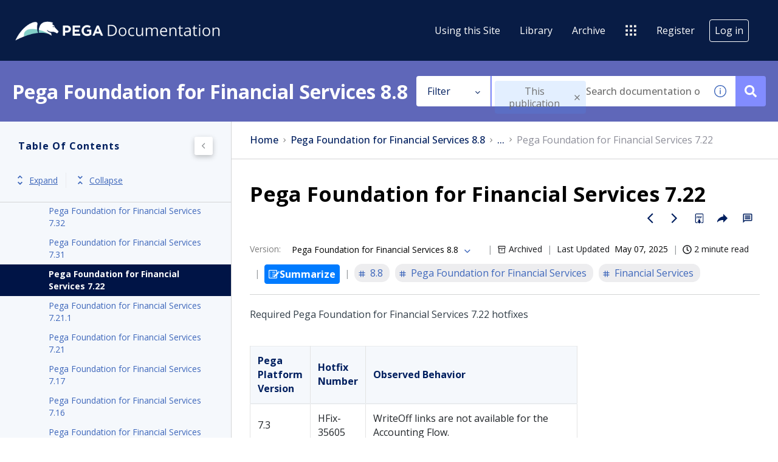

--- FILE ---
content_type: image/svg+xml
request_url: https://cdn.zoominsoftware.io/pega/public/assets/img/note.svg?863cb92ada3448319fe0
body_size: 362
content:
<svg class="e-bolt-icon e-bolt-icon--medium" xmlns="http://www.w3.org/2000/svg" viewBox="0 0 32 32" aria-hidden="true"><g fill="#151619" fill-rule="evenodd" clip-rule="evenodd"><path d="M16 29.1C8.8 29.1 2.9 23.2 2.9 16S8.8 2.9 16 2.9 29.1 8.8 29.1 16 23.2 29.1 16 29.1M16 0C7.2 0 0 7.2 0 16s7.2 16 16 16 16-7.2 16-16S24.8 0 16 0"></path><path d="M16 14.5c-.8 0-1.5.7-1.5 1.5v5.8c0 .8.7 1.5 1.5 1.5s1.5-.7 1.5-1.5V16c0-.8-.7-1.5-1.5-1.5M16 8.7c-.4 0-.8.2-1 .4s-.4.6-.4 1 .2.8.4 1c.3.3.6.4 1 .4s.8-.2 1-.4c.3-.3.4-.6.4-1s-.2-.8-.4-1-.6-.4-1-.4"></path></g></svg>
